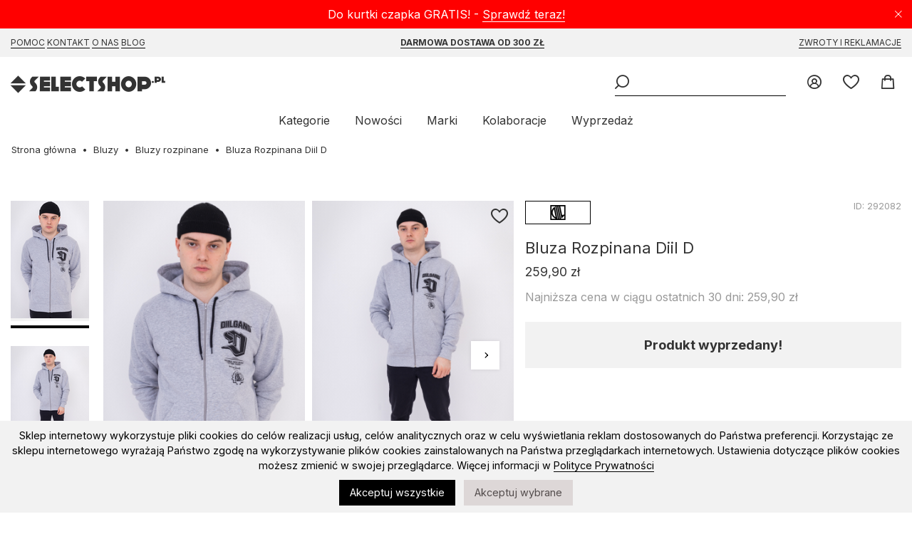

--- FILE ---
content_type: text/html; charset=UTF-8
request_url: https://selectshop.pl/bluza-diil-d-dbl770-grey
body_size: 10256
content:
<!DOCTYPE html><html lang="pl"><head><title>Bluza Rozpinana Diil D DBL770 Grey </title><base href="https://selectshop.pl/" /><meta http-equiv="Content-Type" content="text/html; charset=utf-8" /><meta content="index,follow" name="Robots" /><meta http-equiv="Pragma" content="no-cache" /><meta http-equiv="Cache-Control" content="no-cache" /> <meta content="pl" name="Language" /> <link rel="manifest" href="manifest.json" /> <link rel="apple-touch-icon" href="/modpub/_ss/_layout/favicon192.png" /><meta name="keywords" content="Bluza Rozpinana Diil D selectshop.pl Diil" /><meta name="description" content=" Bluza Rozpinana Diil D DBL770 Grey w selectshop.pl. Najnowsze kolekcje od Nike Sb, Vans, Palto, Carhartt, Kamuflage, Hills, 2005. Duże wyprzedaże. Szybka wysyłka." /> <meta name="viewport" content="width=device-width,initial-scale=1,maximum-scale=5" /> <meta name="theme-color" content="#F2F2F2" /><link rel="canonical" href="https://selectshop.pl/bluza-diil-d-dbl770-grey" /> <meta property="og:title" content="Bluza Rozpinana Diil D DBL770 Grey" /> <meta property="og:image" content="https://selectshop.pl/modpub/_ss/product/small/102023/292082-d8a599.jpg" /> <meta property="og:description" content=" Bluza Rozpinana Diil D DBL770 Grey w selectshop.pl. Najnowsze kolekcje od Nike Sb, Vans, Palto, Carhartt, Kamuflage, Hills, 2005. Duże wyprzedaże. Szybka wysyłka." /><link rel="search" type="application/opensearchdescription+xml" href="osdd.xml" /> <link rel="icon" href="/modpub/_ss/_layout/favicon.svg" type="image/svg+xml"> <!-- styles (css) --> <link rel="preload" href="/modpub/_ss/_layout/fonts/icomoon.ttf?26" as="font" crossorigin="anonymous" /> <link rel="preconnect" href="https://fonts.gstatic.com" crossorigin /> <link rel="preload" as="style" href="https://fonts.googleapis.com/css2?family=Inter:wght@400;600;700;900&display=swap" /> <link rel="stylesheet" href="https://fonts.googleapis.com/css2?family=Inter:wght@400;600;700;900&display=swap" media="print" onload="this.media='all'" /> <link rel="stylesheet" type="text/css" href="/modpub/_ss/_layout/cache/87c2fdd4e5f5dcf88f89f5035bcfbc83.css?1769343394" defer /> <!-- javascripts (js) --><script type="text/javascript" src="/modpub/_ss/_layout/cache/d3d5825fb94e3a1dc977964b68b88500.js?1769343394" async="async" charset="utf-8"></script> <!-- Google Tag Manager --><script type="text/javascript">/* <![CDATA[ */ (function(w,d,s,l,i){w[l]=w[l]||[];w[l].push({'gtm.start': new Date().getTime(),event:'gtm.js'});var f=d.getElementsByTagName(s)[0], j=d.createElement(s),dl=l!='dataLayer'?'&l='+l:'';j.async=true;j.src= 'https://www.googletagmanager.com/gtm.js?id='+i+dl;f.parentNode.insertBefore(j,f); })(window,document,'script','dataLayer','GTM-P2TPRQ6');
/* ]]> */</script> <!-- End Google Tag Manager --> <script type="text/javascript">/* <![CDATA[ */
(function() { var _qS = document.createElement('script'); _qS.type = 'text/javascript'; _qS.async = true; _qS.src = 'https://qjs.quartic.pl/qjs/e8a2d2ff4a3b47e2.js'; (document.getElementsByTagName('head')[0]||document.getElementsByTagName('body')[0]).appendChild(_qS);
})();
/* ]]> */</script> </head><body class="lang-pl" data-inactivity="2202f" x-data="body()" x-spread="body"> <!-- Google Tag Manager (noscript) --> <noscript><iframe src="https://www.googletagmanager.com/ns.html?id=GTM-P2TPRQ6" height="0" width="0" style="display:none;visibility:hidden"></iframe></noscript> <!-- End Google Tag Manager (noscript) --> <div class="bottom-bar bottom-notice" x-data="cookies()" x-spread="container" x-cloak> <p>Sklep internetowy wykorzystuje pliki cookies do celów realizacji usług, celów analitycznych oraz w celu wyświetlania reklam dostosowanych do Państwa preferencji. Korzystając ze sklepu internetowego wyrażają Państwo zgodę na wykorzystywanie plików cookies zainstalowanych na Państwa przeglądarkach internetowych. Ustawienia dotyczące plików cookies możesz zmienić w swojej przeglądarce. Więcej informacji w <a href="https://selectshop.pl/strona/polityka-prywatnosci"> Polityce Prywatności </a></p> <button id="btn-accept-all" x-on:click.stop="accept('all', $dispatch)" class="cookie-consent-button btn-success">Akceptuj wszystkie</button> <button id="btn-accept-some" x-on:click.stop="accept('some', $dispatch)" class="cookie-consent-button btn-outline">Akceptuj wybrane</button> <!-- <button id="btn-reject-all" x-on:click.stop="accept('none', $dispatch)" class="cookie-consent-button btn-grayscale">Odrzuć wszystkie</button> --> <div class="cookie-consent-options" x-show="options"> <label><input id="consent-necessary" x-model="settings.necessary" type="checkbox" value="Wymagane" disabled>Wymagane</label> <label><input id="consent-analytics" x-model="settings.analytics" type="checkbox" value="Analityka">Analityka</label> <label><input id="consent-preferences" x-model="settings.preferences" type="checkbox" value="Ustawienia">Ustawienia</label> <label><input id="consent-marketing" x-model="settings.marketing" type="checkbox" value="Marketing">Marketing</label> </div> </div> <header x-data="header()" x-spread="header" x-init="init($dispatch)"> <div class="top-bar top-notice" x-data="notification('n_b6102e8c83c3b16340f963394079bb22')" x-spread="container"> <a class="icon-close" x-spread="close"><span>Close</span></a> <p>Do kurtki czapka GRATIS! - <a href="https://selectshop.pl/strona/czapka-gratis">Sprawdź teraz!</a></p> </div> <div class="top-bar top-links"> <div class="inner"> <p><a href="/strona/pomoc/jak-kupowac">Pomoc</a> <a href="/strona/kontakt">Kontakt</a> <a href="/strona/onas">O Nas</a> <a href="/strona/select-blog"> Blog</a></p><p><a href="/strona/pomoc/wysylka"><strong>Darmowa dostawa od 300 zł</strong></a></p><p><a href="/strona/pomoc/zwroty-reklamacje">Zwroty i reklamacje</a></p> </div> </div> <div class="inner"> <p class="header"><a title="skateshop internetowy" href="https://selectshop.pl/" class="icon-selectshop"><span>mega skateshop online</span></a></p> <ul class="header-menu"> <li class="header-link"><a href="/account" class="icon-login"> <span class="text">Zaloguj</span> </a></li> <li class="header-link" x-data="wishlist()"><a href="/wishlist" class="icon-fav"> <span class="text">Ulubione</span> <span class="qty" x-spread="qty" x-cloak></span> </a></li> <li class="header-link" x-data="cart($el)" x-spread="li"><a id="cart-top-button" href="/cart" class="icon-cart active" data-fk="bd8ce67ff2" data-wishlist="0," x-spread="button"> <span class="text">Koszyk</span> </a><div class="box" x-spread="container" x-cloak> <div class="container"> </div></div><!-- This page took 0.0010809898376465 seconds to process --></li> </ul> <div class="header-search" x-ref="search"> <button class="header-burger icon-burger" aria-label="Menu" x-spread="burger"><span>Menu</span></button> <form class="header-search-form" x-data="search()" x-init="init($dispatch)" action="/szukaj" method="post" autocomplete="off"> <fieldset> <p><input class="header-search-phrase" type="search" x-spread="phrase" name="keyword" title="Słowo kluczowe" placeholder="Słowo kluczowe"><button x-spread="button" class="icon-search header-search-go"><span>Wyszukaj</span></button> </fieldset> </form> </div> <nav> <ul> <li><a href="#" x-spread="categories">Kategorie</a></li> <li><a href="/products/new">Nowości</a></li> <li><a href="/marki">Marki</a></li> <li class="additional"><a href="/kolaboracje">Kolaboracje</a> <li><a href="/products/promoted">Wyprzedaż</a></li> </ul> </nav> </div> </header> <nav class="categories" x-data="categories()" x-spread="navigation" x-cloak> <a href="#" x-spread="close" class="icon-close"><span>Close</span></a><ul class="mobile-only"><li><a href="/products/new">Nowości</a></li><li><a href="/marki">Marki</a></li><li><a href="/kolaboracje">Kolaboracje</a><li><a href="/products/promoted">Wyprzedaż</a></li></ul><ul class="topmenu"><li class="category" x-data="menu('main')"><a class="category" href="/buty" x-spread="link">Buty</a><ul class="submenu" x-spread="submenu"> <li class="subcategory"><a class="subcategory" href="/wszystkie-buty">Wszystkie Buty</a></li> <li class="subcategory"><a class="subcategory" href="/buty-buty">Buty sportowe</a></li> <li class="subcategory"><a class="subcategory" href="/buty-buty-zima">Buty zimowe</a></li> <li class="subcategory"><a class="subcategory" href="/buty-japonki">Klapki/Japonki</a></li> <li class="subcategory"><a class="subcategory" href="/vans-old-skool">Vans Old Skool</a></li> <li class="subcategory"><a class="subcategory" href="/nike-blazer">Nike Blazer</a></li></ul></li> <li class="category" x-data="menu('main')"><a class="category" href="/koszulki-sm" x-spread="link">Koszulki</a><ul class="submenu" x-spread="submenu"> <li class="subcategory"><a class="subcategory" href="/koszulki-t-shirty">T-shirty</a></li> <li class="subcategory"><a class="subcategory" href="/tank-top">Tank Top</a></li></ul></li> <li class="category" x-data="menu('main')"><a class="category" href="/koszule" x-spread="link">Koszule</a></li> <li class="category" x-data="menu('main')"><a class="category" href="/longsleeve" x-spread="link">Longsleeve</a></li> <li class="category" x-data="menu('main')"><a class="category" href="/bluzy" x-spread="link">Bluzy</a><ul class="submenu" x-spread="submenu"> <li class="subcategory"><a class="subcategory" href="/wszystkie-bluzy">Wszystkie bluzy</a></li> <li class="subcategory"><a class="subcategory" href="/bluzy-bluzy-kaptur-zip">Bluzy rozpinane</a></li> <li class="subcategory"><a class="subcategory" href="/bluzy-bluzy-kaptur">Bluzy z kapturem</a></li> <li class="subcategory"><a class="subcategory" href="/bluzy-bluzy-bez-kaptura">Bluzy bez kaptura</a></li> <li class="subcategory"><a class="subcategory" href="/bluzy-polar">Bluzy polarowe</a></li></ul></li> <li class="category" x-data="menu('main')"><a class="category" href="/swetry" x-spread="link">Swetry</a></li> <li class="category" x-data="menu('main')"><a class="category" href="/kurtki" x-spread="link">Kurtki</a><ul class="submenu" x-spread="submenu"> <li class="subcategory"><a class="subcategory" href="/kurtki-kurtki-zima">Zimowe</a></li> <li class="subcategory"><a class="subcategory" href="/kurtki-kurtki-przejsciowki">Przejściówki</a></li> <li class="subcategory"><a class="subcategory" href="/tnf-nuptse">The North Face Nuptse</a></li> <li class="subcategory"><a class="subcategory" href="/the-north-face">The North Face</a></li></ul></li> <li class="category" x-data="menu('main')"><a class="category" href="/szorty" x-spread="link">Szorty</a><ul class="submenu" x-spread="submenu"> <li class="subcategory"><a class="subcategory" href="/wszystkie-szorty">Wszystkie Szorty</a></li> <li class="subcategory"><a class="subcategory" href="/jorts">Jorts</a></li> <li class="subcategory"><a class="subcategory" href="/szorty-materialowe">Szorty materiałowe</a></li> <li class="subcategory"><a class="subcategory" href="/szorty-jeans">Szorty Jeansowe</a></li> <li class="subcategory"><a class="subcategory" href="/szorty-boardshort">Boardshorty</a></li></ul></li> <li class="category" x-data="menu('main')"><a class="category" href="/spodnie" x-spread="link">Spodnie</a><ul class="submenu" x-spread="submenu"> <li class="subcategory"><a class="subcategory" href="/wszystkie-spodnie">Wszystkie Spodnie</a></li> <li class="subcategory"><a class="subcategory" href="/jogger">Joggery</a></li> <li class="subcategory"><a class="subcategory" href="/spodnie-jeans">Jeansy</a></li> <li class="subcategory"><a class="subcategory" href="/baggy">Spodnie Baggy</a></li> <li class="subcategory"><a class="subcategory" href="/spodnie-material">Spodnie materiałowe</a><ul class="subsubmenu"> <li class="subcategory"><a class="subcategory" href="/spodnie-material-sport">Spodnie dresowe</a></li> <li class="subcategory"><a class="subcategory" href="/spodnie-material-chino-bojowka">Spodnie Chino / Bojówki</a></li></ul></li> <li class="subcategory"><a class="subcategory" href="/spodnie-polar-big-boy">Spodnie Polar Big Boy</a></li></ul></li> <li class="category" x-data="menu('main')"><a class="category" href="/czapki" x-spread="link">Czapki</a><ul class="submenu" x-spread="submenu"> <li class="subcategory"><a class="subcategory" href="/czapki-czapki-zima">Czapki zimowe</a></li> <li class="subcategory"><a class="subcategory" href="/szaliki">Szaliki</a></li> <li class="subcategory"><a class="subcategory" href="/rekawiczki">Rękawiczki zimowe</a></li> <li class="subcategory"><a class="subcategory" href="/czapki-czapki-daszek">Czapki z daszkiem</a><ul class="subsubmenu"> <li class="subcategory"><a class="subcategory" href="/snapback">Snapback</a></li> <li class="subcategory"><a class="subcategory" href="/fullcap">Full cap</a></li> <li class="subcategory"><a class="subcategory" href="/trucker">Trucker</a></li> <li class="subcategory"><a class="subcategory" href="/5panel">5panel</a></li></ul></li> <li class="subcategory"><a class="subcategory" href="/czapki-inne">Bandany / Kominiarki</a></li> <li class="subcategory"><a class="subcategory" href="/kapelusze">Kapelusze</a></li></ul></li> <li class="category" x-data="menu('main')"><a class="category" href="/plecaki" x-spread="link">Plecaki / Torby</a><ul class="submenu" x-spread="submenu"> <li class="subcategory"><a class="subcategory" href="/plecaki-plecaki">Plecaki</a></li> <li class="subcategory"><a class="subcategory" href="/chest-rigi">Chest Rigi</a></li> <li class="subcategory"><a class="subcategory" href="/plecaki-nerki">Nerki</a></li> <li class="subcategory"><a class="subcategory" href="/plecaki-torby">Torby</a></li> <li class="subcategory"><a class="subcategory" href="/plecaki-vans">Plecaki Vans</a></li></ul></li> <li class="category" x-data="menu('main')"><a class="category" href="/akcesoria" x-spread="link">Akcesoria</a><ul class="submenu" x-spread="submenu"> <li class="subcategory"><a class="subcategory" href="/akcesoria-okulary">Okulary przeciwsłoneczne</a></li> <li class="subcategory"><a class="subcategory" href="/akcesoria-paski">Paski</a></li> <li class="subcategory"><a class="subcategory" href="/akcesoria-portfele">Portfele</a></li> <li class="subcategory"><a class="subcategory" href="/akcesoria-bielizna">Bielizna</a></li> <li class="subcategory"><a class="subcategory" href="/akcesoria-skarpety">Skarpety</a></li> <li class="subcategory"><a class="subcategory" href="/akcesoria-inne">Inne</a><ul class="subsubmenu"> <li class="subcategory"><a class="subcategory" href="/akcesoria-inne-przypinki">Przypinki</a></li> <li class="subcategory"><a class="subcategory" href="/bizuteria">Biżuteria</a></li></ul></li></ul></li> <li class="category" x-data="menu('main')"><a class="category yellow" href="/kolaboracje" x-spread="link">Kolaboracje</a><ul class="submenu" x-spread="submenu"> <li class="subcategory"><a class="subcategory" href="/element-x-star-wars">Element X Star Wars</a></li> <li class="subcategory"><a class="subcategory" href="/primitive-x-marvel">Primitive X Marvel</a></li> <li class="subcategory"><a class="subcategory" href="/thrasher-magazine-x-antihero">Thrasher Magazine X Antihero</a></li> <li class="subcategory"><a class="subcategory" href="/thrasher-x-toy-machine">Thrasher x Toy Machine</a></li> <li class="subcategory"><a class="subcategory" href="/new-era-x-squid-game">New Era x Squid Game</a></li></ul></li> <li class="category" x-data="menu('main')"><a class="category" href="/deskorolka" x-spread="link">Deskorolka</a><ul class="submenu" x-spread="submenu"> <li class="subcategory"><a class="subcategory" href="/deskorolka-blaty-decki">Blaty do deskorolki</a></li> <li class="subcategory"><a class="subcategory" href="/deskorolka-komplety">Kompletne deskorolki</a></li> <li class="subcategory"><a class="subcategory" href="/deskorolka-traki">Trucki do deskorolki</a></li> <li class="subcategory"><a class="subcategory" href="/deskorolka-kola">Kółka do deskorolki</a></li> <li class="subcategory"><a class="subcategory" href="/deskorolka-gumki">Gumki do trucków</a></li> <li class="subcategory"><a class="subcategory" href="/deskorolka-podkladki">Podkładki pod trucków</a></li> <li class="subcategory"><a class="subcategory" href="/lozyska">Łożyska do deskorolki</a></li> <li class="subcategory"><a class="subcategory" href="/deskorolka-montazowki">Montażówki do deskorolki</a></li> <li class="subcategory"><a class="subcategory" href="/deskorolka-kingpiny">Kingpiny do deskorolki</a></li> <li class="subcategory"><a class="subcategory" href="/papier">Grip tape</a></li> <li class="subcategory"><a class="subcategory" href="/deskorolka-akcesoria">Narzędzia/akcesoria</a></li></ul></li> <li class="category" x-data="menu('main')"><a class="category" href="/snowboard" x-spread="link">Snowboard</a><ul class="submenu" x-spread="submenu"> <li class="subcategory"><a class="subcategory" href="/snowboard-buty">Buty snowboardowe</a></li> <li class="subcategory"><a class="subcategory" href="/snowboard-spodnie-snowboard">Spodnie snowboardowe</a></li> <li class="subcategory"><a class="subcategory" href="/snowboard-gogle">Gogle snowboardowe</a></li> <li class="subcategory"><a class="subcategory" href="/snowboard-kaski">Kaski snowboardowe</a></li> <li class="subcategory"><a class="subcategory" href="/snowboard-odziez-termiczna">Odzież termiczna</a><ul class="subsubmenu"> <li class="subcategory"><a class="subcategory" href="/snowboard-odziez-termiczna-bluzy-termoaktywne">Bluzy snowboardowe</a></li> <li class="subcategory"><a class="subcategory" href="/snowboard-odziez-termiczna-longsleeve-thermo">Longsleeve termiczne</a></li> <li class="subcategory"><a class="subcategory" href="/snowboard-odziez-termiczna-spodnie-termoaktywne">Spodnie termoaktywne</a></li></ul></li> <li class="subcategory"><a class="subcategory" href="/snowboard-skarpety">Skarpety snowboardowe</a></li> <li class="subcategory"><a class="subcategory" href="/snowboard-inne">Narzędzia/akcesoria</a></li> <li class="subcategory"><a class="subcategory" href="/bandany-kominiarki">Bandany / Kominiarki / Kapelusze</a></li></ul></li> <li class="category" x-data="menu('main')"><a class="category" href="/karty-podarunkowe" x-spread="link">Karty Podarunkowe</a><ul class="submenu" x-spread="submenu"> <li class="subcategory"><a class="subcategory" href="/karty-podarunkowe-online">Online</a></li> <li class="subcategory"><a class="subcategory" href="/karty-podarunkowe-stacjonarne">Stacjonarne</a></li></ul></li> <li class="category" x-data="menu('main')"><a class="category" href="/czapka-gratis" x-spread="link">Czapka GRATIS</a></li></ul> </nav><!-- This page took 0.022177219390869 seconds to process --> <main class="std m-product"><ul class="breadcrumbs common" itemscope itemtype="https://schema.org/BreadcrumbList"><li><a href="/">Strona główna</a></li> <li itemprop="itemListElement" itemscope itemtype="https://schema.org/ListItem"><a href="/bluzy" itemprop="item"><span itemprop="name">Bluzy</span></a><meta itemprop="position" content="1" /></li> <li itemprop="itemListElement" itemscope itemtype="https://schema.org/ListItem"><a href="/bluzy-bluzy-kaptur-zip" itemprop="item"><span itemprop="name">Bluzy rozpinane</span></a><meta itemprop="position" content="2" /></li> <li class="product">Bluza Rozpinana Diil D</li></ul> <div class="messages-container" x-data="messages()" x-spread="container"> </div> <article class="product-view wide" itemscope itemtype="https://schema.org/Product" x-data="productView()"> <div class="product-gallery"> <div class="sticky" x-spread="sticky"> <div class="product-thumbnails" x-data="productThumbnails()" x-init="init()"> <div class="viewport" x-spread="viewport"> <ul x-spread="list"> <li class="image-thumb selected"><span><img width="110" height="165" loading="lazy" alt="Bluza Rozpinana Diil D" src="https://selectshop.pl/cdn-cgi/image/width=110,quality=100,format=auto//modpub/product/102023/292082-d8a599.jpg" srcset="https://selectshop.pl/cdn-cgi/image/width=110,quality=100,format=auto//modpub/product/102023/292082-d8a599.jpg 110w, https://selectshop.pl/cdn-cgi/image/width=220,quality=100,format=auto//modpub/product/102023/292082-d8a599.jpg 220w" sizes="110px" /></span> <li class="image-thumb "><span><img width="110" height="165" loading="lazy" alt="Bluza Rozpinana Diil D" src="https://selectshop.pl/cdn-cgi/image/width=110,quality=100,format=auto//modpub/product/122022/292082-096b0c.jpg" srcset="https://selectshop.pl/cdn-cgi/image/width=110,quality=100,format=auto//modpub/product/122022/292082-096b0c.jpg 110w, https://selectshop.pl/cdn-cgi/image/width=220,quality=100,format=auto//modpub/product/122022/292082-096b0c.jpg 220w" sizes="110px" /></span> <li class="image-thumb "><span><img width="110" height="165" loading="lazy" alt="Bluza Rozpinana Diil D" src="https://selectshop.pl/cdn-cgi/image/width=110,quality=100,format=auto//modpub/product/122022/292082-cbc0f3.jpg" srcset="https://selectshop.pl/cdn-cgi/image/width=110,quality=100,format=auto//modpub/product/122022/292082-cbc0f3.jpg 110w, https://selectshop.pl/cdn-cgi/image/width=220,quality=100,format=auto//modpub/product/122022/292082-cbc0f3.jpg 220w" sizes="110px" /></span> <li class="image-thumb "><span><img width="110" height="165" loading="lazy" alt="Bluza Rozpinana Diil D" src="https://selectshop.pl/cdn-cgi/image/width=110,quality=100,format=auto//modpub/product/122022/292082-e2759d.jpg" srcset="https://selectshop.pl/cdn-cgi/image/width=110,quality=100,format=auto//modpub/product/122022/292082-e2759d.jpg 110w, https://selectshop.pl/cdn-cgi/image/width=220,quality=100,format=auto//modpub/product/122022/292082-e2759d.jpg 220w" sizes="110px" /></span> <li class="image-thumb "><span><img width="110" height="165" loading="lazy" alt="Bluza Rozpinana Diil D" src="https://selectshop.pl/cdn-cgi/image/width=110,quality=100,format=auto//modpub/product/122022/292082-1b0f76.jpg" srcset="https://selectshop.pl/cdn-cgi/image/width=110,quality=100,format=auto//modpub/product/122022/292082-1b0f76.jpg 110w, https://selectshop.pl/cdn-cgi/image/width=220,quality=100,format=auto//modpub/product/122022/292082-1b0f76.jpg 220w" sizes="110px" /></span> </ul> </div> <button x-spread="prev" class="page prev" aria-label="Poprzednie" type="button"> <span aria-hidden="true">Poprzednie</span> </button> <button x-spread="next" class="page next" aria-label="Następne" type="button"> <span aria-hidden="true">Następne</span> </button> </div> <div class="product-images" x-spread="productImages"> <a href="" class="wishlist icon-wishlist" x-spread="wishlist" data-product="292082"><span class="text">Add to wishlist</span></a> <div class="viewport" x-ref="viewport"> <ul class="images" x-ref="images"> <li class="image-medium selected"> <img width="710" height="1065" loading="lazy" alt="Bluza Rozpinana Diil D" itemprop="image" src="https://selectshop.pl/cdn-cgi/image/width=320,quality=100,format=auto//modpub/product/102023/292082-d8a599.jpg" srcset="https://selectshop.pl/cdn-cgi/image/width=320,quality=100,format=auto//modpub/product/102023/292082-d8a599.jpg 320w, https://selectshop.pl/cdn-cgi/image/width=480,quality=100,format=auto//modpub/product/102023/292082-d8a599.jpg 480w, https://selectshop.pl/cdn-cgi/image/width=640,quality=100,format=auto//modpub/product/102023/292082-d8a599.jpg 640w, https://selectshop.pl/cdn-cgi/image/width=1280,quality=100,format=auto//modpub/product/102023/292082-d8a599.jpg 1280w, https://selectshop.pl/cdn-cgi/image/width=2048,quality=100,format=auto//modpub/product/102023/292082-d8a599.jpg 2048w" sizes="(max-width: 1024px) 100vw, 710px" /> </li> <li class="image-medium "> <img width="710" height="1065" loading="lazy" alt="Bluza Rozpinana Diil D" x-data="productColourViewer($el)" x-spread="spread" src="https://selectshop.pl/cdn-cgi/image/width=320,quality=100,format=auto//modpub/product/122022/292082-096b0c.jpg" srcset="https://selectshop.pl/cdn-cgi/image/width=320,quality=100,format=auto//modpub/product/122022/292082-096b0c.jpg 320w, https://selectshop.pl/cdn-cgi/image/width=480,quality=100,format=auto//modpub/product/122022/292082-096b0c.jpg 480w, https://selectshop.pl/cdn-cgi/image/width=640,quality=100,format=auto//modpub/product/122022/292082-096b0c.jpg 640w, https://selectshop.pl/cdn-cgi/image/width=1280,quality=100,format=auto//modpub/product/122022/292082-096b0c.jpg 1280w, https://selectshop.pl/cdn-cgi/image/width=2048,quality=100,format=auto//modpub/product/122022/292082-096b0c.jpg 2048w" sizes="(max-width: 1024px) 100vw, 710px" /> </li> <li class="image-medium "> <img width="710" height="1065" loading="lazy" alt="Bluza Rozpinana Diil D" src="https://selectshop.pl/cdn-cgi/image/width=320,quality=100,format=auto//modpub/product/122022/292082-cbc0f3.jpg" srcset="https://selectshop.pl/cdn-cgi/image/width=320,quality=100,format=auto//modpub/product/122022/292082-cbc0f3.jpg 320w, https://selectshop.pl/cdn-cgi/image/width=480,quality=100,format=auto//modpub/product/122022/292082-cbc0f3.jpg 480w, https://selectshop.pl/cdn-cgi/image/width=640,quality=100,format=auto//modpub/product/122022/292082-cbc0f3.jpg 640w, https://selectshop.pl/cdn-cgi/image/width=1280,quality=100,format=auto//modpub/product/122022/292082-cbc0f3.jpg 1280w, https://selectshop.pl/cdn-cgi/image/width=2048,quality=100,format=auto//modpub/product/122022/292082-cbc0f3.jpg 2048w" sizes="(max-width: 1024px) 100vw, 710px" /> </li> <li class="image-medium "> <img width="710" height="1065" loading="lazy" alt="Bluza Rozpinana Diil D" src="https://selectshop.pl/cdn-cgi/image/width=320,quality=100,format=auto//modpub/product/122022/292082-e2759d.jpg" srcset="https://selectshop.pl/cdn-cgi/image/width=320,quality=100,format=auto//modpub/product/122022/292082-e2759d.jpg 320w, https://selectshop.pl/cdn-cgi/image/width=480,quality=100,format=auto//modpub/product/122022/292082-e2759d.jpg 480w, https://selectshop.pl/cdn-cgi/image/width=640,quality=100,format=auto//modpub/product/122022/292082-e2759d.jpg 640w, https://selectshop.pl/cdn-cgi/image/width=1280,quality=100,format=auto//modpub/product/122022/292082-e2759d.jpg 1280w, https://selectshop.pl/cdn-cgi/image/width=2048,quality=100,format=auto//modpub/product/122022/292082-e2759d.jpg 2048w" sizes="(max-width: 1024px) 100vw, 710px" /> </li> <li class="image-medium "> <img width="710" height="1065" loading="lazy" alt="Bluza Rozpinana Diil D" src="https://selectshop.pl/cdn-cgi/image/width=320,quality=100,format=auto//modpub/product/122022/292082-1b0f76.jpg" srcset="https://selectshop.pl/cdn-cgi/image/width=320,quality=100,format=auto//modpub/product/122022/292082-1b0f76.jpg 320w, https://selectshop.pl/cdn-cgi/image/width=480,quality=100,format=auto//modpub/product/122022/292082-1b0f76.jpg 480w, https://selectshop.pl/cdn-cgi/image/width=640,quality=100,format=auto//modpub/product/122022/292082-1b0f76.jpg 640w, https://selectshop.pl/cdn-cgi/image/width=1280,quality=100,format=auto//modpub/product/122022/292082-1b0f76.jpg 1280w, https://selectshop.pl/cdn-cgi/image/width=2048,quality=100,format=auto//modpub/product/122022/292082-1b0f76.jpg 2048w" sizes="(max-width: 1024px) 100vw, 710px" /> </li> </ul> </div> <div class="dots"></div> <script type="text/template" id="dot-template"> <button class="dot" type="button"><span class="text"></span></button> </script> <button x-spread="prev" class="page prev" aria-label="Poprzednie" type="button"> <span aria-hidden="true">Poprzednie</span> </button> <button x-spread="next" class="page next" aria-label="Następne" type="button"> <span aria-hidden="true">Następne</span> </button> </div> </div> </div> <div class="product-info"> <div class="info" id="p292082"> <a itemprop="brand" itemtype="https://schema.org/Brand" itemscope class="brand" href="/brands/products/diil" itemprop="brand"> <meta itemprop="name" content="Diil" /> <img loading="lazy" alt="Diil" src="https://selectshop.pl/cdn-cgi/image/width=80,quality=100,format=auto/modpub/feature/022024/5-b07.png" width="80" height="21" srcset="https://selectshop.pl/cdn-cgi/image/width=80,quality=100,format=auto/modpub/feature/022024/5-b07.png 80w, https://selectshop.pl/cdn-cgi/image/width=160,quality=100,format=auto/modpub/feature/022024/5-b07.png 160w" sizes="80px" /> </a> <span class="product-id"> ID: <span id="product-id" itemprop="identifier" content="mpn:292082">292082</span> </span> </div> <h1 itemprop="name">Bluza Rozpinana Diil D</h1> <meta itemprop="category" content="Bluzy &gt; Bluzy rozpinane" /> <div class="prices"> <span class="price">259,90 zł</span> </div> <div class="price-lowest"> Najniższa cena w ciągu ostatnich 30 dni: 259,90 zł </div> <div class="product-actions no-colors" itemprop="offers" itemscope itemtype="https://schema.org/Offer"> <meta itemprop="price" content="259.9" /> <meta itemprop="priceCurrency" content="PLN" /> <link itemprop="availability" href="https://schema.org/OutOfStock" /> <div class="sold"><span>Produkt wyprzedany!</span></div> </div> <div class="product-banners"> <div class="banner"> <a target="_blank" href="https://selectshop.pl/strona/czapka-gratis"> <img loading="lazy" alt="BANER NA KARCIE PRODUKTU - Sezon" src="https://selectshop.pl/cdn-cgi/image/width=328,quality=100,format=auto/modpub/banner/111-839a4194.png" width="328" height="46" srcset="https://selectshop.pl/cdn-cgi/image/width=328,quality=100,format=auto/modpub/banner/111-839a4194.png 328w, https://selectshop.pl/cdn-cgi/image/width=560,quality=100,format=auto/modpub/banner/111-839a4194.png 560w, https://selectshop.pl/cdn-cgi/image/width=656,quality=100,format=auto/modpub/banner/111-839a4194.png 656w, https://selectshop.pl/cdn-cgi/image/width=1120,quality=100,format=auto/modpub/banner/111-839a4194.png 1120w, https://selectshop.pl/cdn-cgi/image/width=1312,quality=100,format=auto/modpub/banner/111-839a4194.png 1312w" sizes="(max-width: 1720px) 90vw, 560px" /> <span><span><!-- text --></span></span> </a> </div> <div class="banner"> <a target="_blank" href="https://selectshop.pl/products/promoted"> <img loading="lazy" alt="BANER NA KARCIE PRODUKTU - Mystery Box" src="https://selectshop.pl/cdn-cgi/image/width=328,quality=100,format=auto/modpub/banner/107-1adfe75a.jpg" width="328" height="46" srcset="https://selectshop.pl/cdn-cgi/image/width=328,quality=100,format=auto/modpub/banner/107-1adfe75a.jpg 328w, https://selectshop.pl/cdn-cgi/image/width=560,quality=100,format=auto/modpub/banner/107-1adfe75a.jpg 560w, https://selectshop.pl/cdn-cgi/image/width=656,quality=100,format=auto/modpub/banner/107-1adfe75a.jpg 656w, https://selectshop.pl/cdn-cgi/image/width=1120,quality=100,format=auto/modpub/banner/107-1adfe75a.jpg 1120w, https://selectshop.pl/cdn-cgi/image/width=1312,quality=100,format=auto/modpub/banner/107-1adfe75a.jpg 1312w" sizes="(max-width: 1720px) 90vw, 560px" /> <span><span><!-- text --></span></span> </a> </div> <div class="banner"> <a target="_blank" href="https://selectshop.pl/kurtki"> <img loading="lazy" alt="BANER NA KARCIE PRODUKTU - Aktualny Kod" src="https://selectshop.pl/cdn-cgi/image/width=328,quality=100,format=auto/modpub/banner/106-eff53f8a.jpg" width="328" height="46" srcset="https://selectshop.pl/cdn-cgi/image/width=328,quality=100,format=auto/modpub/banner/106-eff53f8a.jpg 328w, https://selectshop.pl/cdn-cgi/image/width=560,quality=100,format=auto/modpub/banner/106-eff53f8a.jpg 560w, https://selectshop.pl/cdn-cgi/image/width=656,quality=100,format=auto/modpub/banner/106-eff53f8a.jpg 656w, https://selectshop.pl/cdn-cgi/image/width=1120,quality=100,format=auto/modpub/banner/106-eff53f8a.jpg 1120w, https://selectshop.pl/cdn-cgi/image/width=1312,quality=100,format=auto/modpub/banner/106-eff53f8a.jpg 1312w" sizes="(max-width: 1720px) 90vw, 560px" /> <span><span><!-- text --></span></span> </a> </div> </div> <div class="sections"> <div class="section-item" x-data="sections('product', true)" x-init="responsive($dispatch)"> <h2 x-spread="header">Szczegóły</h2> <div class="section-details" x-spread="content" itemprop="description"> <p>Bluza rozpinana Diil z nadrukiem na przodzie, w kolorze szarym.</p>&#13;<ul>&#13;<li>Materiał: 90% bawełna, 10% poliester,</li>&#13;<li>Na przodzie dwie kieszenie</li>&#13;<li>Na przodzie  nadruk</li>&#13;<li>Zapinana na zamek,</li>&#13;<li>Kolor: Grey</li>&#13;<li>Model ma 175 cm wzrostu i ma na sobie rozmiar M,</li>&#13;<li>Elastyczne ściągacze na spodzie i na rękawach,</li>&#13;</ul> </div> </div> <div class="section-item" x-data="sections('product')" x-init="responsive($dispatch)"> <h2 x-spread="header">Tabela rozmiarów</h2> <div class="section-details" x-spread="content"> <p class="header">MEN (+/- 1cm)</p> <div class="table"> <table> <tbody> <tr> <th>Rozmiar</th><th>Długość [cm]</th><th>Szerokość [cm]</th><th>Długość rękawa [cm]</th></tr> <tr> <th>M</th><td>68</td><td>58</td><td>59</td></tr> <tr> <th>L</th><td>71</td><td>60</td><td>60</td></tr> <tr> <th>XL</th><td>74</td><td>64</td><td>63</td></tr> <tr> <th>XXL</th><td>77</td><td>65</td><td>67</td></tr> </tbody> </table> </div> <p class="header">WOMEN (+/- 1cm)</p> <div class="table"> <table> <tbody> <tr> <th>Rozmiar</th><th>Długość całkowita [cm]</th><th>Szerokość w klatce piersiowej [cm]</th><th>Długość rękawa [cm]</th></tr> <tr> <th>XS</th><td>54</td><td>44</td><td>60</td></tr> <tr> <th>S</th><td>56</td><td>47</td><td>62</td></tr> <tr> <th>M</th><td>58</td><td>50</td><td>54</td></tr> <tr> <th>L</th><td>60</td><td>53</td><td>65</td></tr> </tbody> </table> </div> </div> </div> <div class="section-item" x-data="sections('product')" x-init="responsive($dispatch)"> <h2 x-spread="header">Wymiana i Zwrot</h2> <div class="section-details section-returns" x-spread="content"> <p>Każdy produkt kupiony w selectshop.pl, możesz zwrócić lub wymienić, bez podawania przyczyny do 14 dni od momentu otrzymania przesyłki.</p><ol> <li> <a href="" class="icon-pp-returns"></a> <p>Wygodne zwroty<br /> <a href="/strona/wygodne-zwroty">Czytaj więcej</a></p> </li> <li> <span class="icon-pp-form"></span> <p>Pobierz formularz zwrotu/wymiany<br /> <a href="https://selectshop.pl/modpub/files/Zwroty-wymiany/Wymiana%20i%20zwrot%20towaru%20Selectshop_1.pdf">Pobierz</a></p> </li> </ol> </div> </div> <div class="section-item" x-data="sections('product')" x-init="responsive($dispatch)"> <h2 x-spread="header">Dane produktu</h2> <div class="section-details section-md" x-spread="content"> <dl> <dt>Numer artykułu</dt> <dd>292082</dd></dl><div class="table"> <table> <tr> <th>Wariant</th> <th>EAN</th> </tr> </table></div><!-- brand: product-data-diil --><!-- This page took 0.0038678646087646 seconds to process --> </div> </div> </div> </div> </article> <!-- recommended --> <div class="products-wrapper" x-data="recommend('2209m','292082', )" x-spread="products" x-init="init"> <h2>Inni klienci sprawdzili również</h2> <a href="/" class="more">Czytaj więcej</a> <div class="products-container"> <template x-if="data.products"> <div class="viewport" x-ref="viewport"> <ul class="products" id="products-list" x-ref="products"> <template x-for="(item, index) in data.products" :key="index"> <li x-bind:data-json="JSON.stringify(item)"> <div class="product" x-data="product(JSON.parse($el.parentElement.dataset.json))" x-spread="product" x-init="init"> <a class="wishlist icon-wishlist" x-cloak x-bind:data-product="item.product_id" x-spread="wishlist"><span>Dodaj do ulubionych</span></a> <a x-bind:href="item.link" class="image" x-html="item.image"></a> <div class="details" x-spread="details"> <h2 x-bind:id="'p' + item.product_id"><a x-bind:href="item.link" x-text="item.title"></a></h2> <span class="price" x-html="item.price"></span> <div class="product-sizes" x-text="item.sizes" x-show="item.sizes"></div> <template x-if="item.cross_selling"> <div class="product-colors"> <ol x-ref="colors" x-spread="colorsContainer"> <template x-for="(color2, index2) in item.cross_selling" :key="index2"> <li x-spread="color" x-bind:data-product="color2.product_id" x-bind:data-src="color2.large.src" x-bind:data-srcset="color2.large.srcset"> <a x-bind:href="color2.link" x-html="color2.small"></a> </li> </template> </ol> <a class="more-colors left" x-spread="colorLeft"></a> <a class="more-colors right" x-spread="colorsRight"></a> </div> </template> </div> </div> </li> </template> </ul> </div> </template> <button x-spread="prev" class="page prev" aria-label="Poprzednie" type="button"> <span aria-hidden="true">Poprzednie</span> </button> <button x-spread="next" class="page next" aria-label="Następne" type="button"> <span aria-hidden="true">Następne</span> </button> </div> </div><div class="products-wrapper" x-data="recommend('220an','292082', )" x-spread="products" x-init="init"> <h2>Inni klienci kupili również</h2> <a href="/" class="more">Czytaj więcej</a> <div class="products-container"> <template x-if="data.products"> <div class="viewport" x-ref="viewport"> <ul class="products" id="products-list" x-ref="products"> <template x-for="(item, index) in data.products" :key="index"> <li x-bind:data-json="JSON.stringify(item)"> <div class="product" x-data="product(JSON.parse($el.parentElement.dataset.json))" x-spread="product" x-init="init"> <a class="wishlist icon-wishlist" x-cloak x-bind:data-product="item.product_id" x-spread="wishlist"><span>Dodaj do ulubionych</span></a> <a x-bind:href="item.link" class="image" x-html="item.image"></a> <div class="details" x-spread="details"> <h2 x-bind:id="'p' + item.product_id"><a x-bind:href="item.link" x-text="item.title"></a></h2> <span class="price" x-html="item.price"></span> <div class="product-sizes" x-text="item.sizes" x-show="item.sizes"></div> <template x-if="item.cross_selling"> <div class="product-colors"> <ol x-ref="colors" x-spread="colorsContainer"> <template x-for="(color2, index2) in item.cross_selling" :key="index2"> <li x-spread="color" x-bind:data-product="color2.product_id" x-bind:data-src="color2.large.src" x-bind:data-srcset="color2.large.srcset"> <a x-bind:href="color2.link" x-html="color2.small"></a> </li> </template> </ol> <a class="more-colors left" x-spread="colorLeft"></a> <a class="more-colors right" x-spread="colorsRight"></a> </div> </template> </div> </div> </li> </template> </ul> </div> </template> <button x-spread="prev" class="page prev" aria-label="Poprzednie" type="button"> <span aria-hidden="true">Poprzednie</span> </button> <button x-spread="next" class="page next" aria-label="Następne" type="button"> <span aria-hidden="true">Następne</span> </button> </div> </div> <!-- fbq --> <script type="text/javascript"> setTimeout(function(){ if(typeof(fbq) != 'undefined') { fbq('track', 'ViewContent', {"content_name":"Bluza Rozpinana Diil D","content_category":"Bluzy > Bluzy rozpinane","content_ids":["BZ-DII-D........\/*\/GREY."],"content_type":"product","value":259.9,"currency":"PLN"}); } }, 2000); </script> </main> <footer> <form action="/newsletter" method="post" class="newsletter"> <div class="col info"> <p class="header">Ej Ty!</p> <p class="description">Wpisuj maila i zgarniaj info o najnowszych dropach i promkach!</p> </div> <ol class="col"> <li>Nowości</li> <li>Zniżki %</li> <li>Wyprzedaże %</li> </ol> <fieldset class="col"> <p><label for="hnl_email">Email:</label><input type="text" name="email" id="hnl_email" title="Email" placeholder="Email" /> <button type="submit"> Zapisz </button> </p> </fieldset> </form> <div class="footer"> <div class="col menu"> <ul> <li><a href="strona/pomoc/jak-kupowac">Jak kupować?</a></li> <li><a href="strona/pomoc/wysylka">Wysyłka</a></li> <li><a href="strona/pomoc/zwroty-reklamacje">Zwroty i reklamacje</a></li> <li><a href="strona/pomoc/platnosci">Płatności</a></li> <li><a href="strona/pomoc/faq">FAQ</a></li> </ul> </div> <div class="col menu"> <ul> <li><a href="strona/regulamin">Regulamin</a></li> <li><a href="strona/polityka-prywatnosci">Polityka Prywatności</a></li> <li><a href="strona/program-lojalnosciowy">Program Lojalnościowy</a></li> <li><a href="strona/selectshop-gift-card">Karta Podarunkowa </a></li> <li><a href="strona/polityka-cookies">Polityka cookies</a></li> <li><a href="https://selectshop.pl/strona/deklaracja-dostepnosci">Deklaracja dostępności</a></li> </ul> </div> <div class="col address"> <p> Pon. – Pt. w godz. 8:00 – 16:00<br/> INFOLINIA: <a href="tel:530597955">Tel. 530 597 955</a><br/> <a href="/cdn-cgi/l/email-protection#0f666169604f7c6a636a6c7b7c67607f217f63"><span class="__cf_email__" data-cfemail="cba2a5ada48bb8aea7aea8bfb8a3a4bbe5bba7">[email&#160;protected]</span></a> </p> <address> <p> selectshop.pl<br/> ul. Boya-Żeleńskiego 11,<br/> 35-105 Rzeszów </p> </address> </div> <div class="col credits"> <ul class="services"> <li><img width="57" height="27" loading="lazy" src="modpub/_ss/_layout/imgs/services-blik.png" srcset="modpub/_ss/_layout/imgs/services-blik.png, modpub/_ss/_layout/imgs/services-blik@2x.png 2x" alt="blik" /></li> <li><img width="57" height="34" loading="lazy" src="modpub/_ss/_layout/imgs/services-payu.png" srcset="modpub/_ss/_layout/imgs/services-payu.png, modpub/_ss/_layout/imgs/services-payu@2x.png 2x" alt="payu" /></li> <li class="stretch"><img width="57" height="13" loading="lazy" src="modpub/_ss/_layout/imgs/services-paynow.png" srcset="modpub/_ss/_layout/imgs/services-paynow.png, modpub/_ss/_layout/imgs/services-paynow@2x.png 2x" alt="paynow" /></li> <li><img width="50" height="24" loading="lazy" src="modpub/_ss/_layout/imgs/services-quarticon.png" srcset="modpub/_ss/_layout/imgs/services-quarticon.png, modpub/_ss/_layout/imgs/services-quarticon@2x.png 2x" alt="quarticon" /></li> <li class="neki"><a href="https://neki.pl" target="_blank" rel="noreferrer"><img loading="lazy" src="modpub/_ss/_layout/imgs/neki.png" srcset="modpub/_ss/_layout/imgs/neki.png, modpub/_ss/_layout/imgs/neki@2x.png 2x" alt="neki" /></a></li> </ul> <ul class="social"> <li class="facebook"><a rel="noreferrer" href="https://www.facebook.com/SelectshopPL" target="_blank">facebook</a></li> <li class="youtube"><a rel="noreferrer" href="https://www.youtube.com/channel/UCZ1wZgdTb0-nsQivHoDzygg" target="_blank">youtube</a></li> <li class="instagram"><a rel="noreferrer" href="https://instagram.com/selectshoppl/" target="_blank">instagram</a></li> </ul> </div> </div> </footer><script data-cfasync="false" src="/cdn-cgi/scripts/5c5dd728/cloudflare-static/email-decode.min.js"></script><script type="text/javascript">//<![CDATA[
var popups = {"popups":[{"id":182,"url":null,"src":["modpub\/banner\/182-0fee2983.jpg"],"link":null,"template":"newsletter2","delay":3}],"templates":{"newsletter2":"<form action=\"\/newsletter\" method=\"post\" x-data=\"form()\" x-init=\"init\" class=\"common-form\"><fieldset><p class=\"field-box required\"><label for=\"popup_email\">email<\/label><input type=\"text\" name=\"email\" class=\"text\" id=\"popup_email\" \/><\/p><p class=\"submit\"><button type=\"submit\" class=\"field-button stretch save\">wy\u015blij<\/button><\/p><\/fieldset><\/form>"}};
//]]></script><!-- This page took 0.0017728805541992 seconds to process --> <!-- Google tag (gtag.js) --><script> window.dataLayer = window.dataLayer || []; function gtag(){dataLayer.push(arguments);} gtag('js', new Date()); if(localStorage.getItem('consentModeV4') === null) { gtag('consent', 'default', { 'ad_storage': 'denied', 'analytics_storage': 'denied', 'personalization_storage': 'denied', 'functionality_storage': 'denied', 'security_storage': 'denied', 'ad_personalization': 'denied', 'ad_user_data': 'denied' }); } else { gtag('consent', 'default', JSON.parse(localStorage.getItem('consentModeV4'))); }</script><script async="async" src="https://www.googletagmanager.com/gtag/js?id=G-HLZJCL0CJ8"></script><script> gtag('config', 'G-HLZJCL0CJ8'); gtag('config', 'AW-1053709783');</script><script type="text/javascript">/* <![CDATA[ */
gtag('event', 'page_view', { 'send_to': 'AW-1053709783', ecomm_prodid: "BZ-DII-D........\/*\/GREY.", ecomm_pagetype: 'product', ecomm_totalvalue: '259.9'});
/* ]]> */</script><script>!function(f,b,e,v,n,t,s){if(f.fbq)return;n=f.fbq=function(){n.callMethod?
n.callMethod.apply(n,arguments):n.queue.push(arguments)};if(!f._fbq)f._fbq=n;
n.push=n;n.loaded=!0;n.version='2.0';n.queue=[];t=b.createElement(e);t.async=!0;
t.src=v;s=b.getElementsByTagName(e)[0];s.parentNode.insertBefore(t,s)}(window,
document,'script','https://connect.facebook.net/en_US/fbevents.js');
fbq('init', '1932431837005850');
fbq('init', '750599578446089');
fbq('track', "PageView");</script><noscript><img height="1" width="1" style="display:none" src="https://www.facebook.com/tr?id=1932431837005850&amp;ev=PageView&amp;noscript=1" /></noscript><noscript><img height="1" width="1" style="display:none" src="https://www.facebook.com/tr?id=750599578446089&amp;ev=PageView&amp;noscript=1" /></noscript><div class="fb-customerchat" page_id="119689041386834" ref="facebookchat" minimized="true"></div><script>/* <![CDATA[ */
const startConditionalTikTok = function (consent) { if (consent.analytics_storage === 'granted') { !function(w,d,t){ w.TiktokAnalyticsObject=t;var ttq=w[t]=w[t]||[];ttq.methods=["page","track","identify","instances","debug","on","off","once","ready","alias","group","enableCookie","disableCookie"],ttq.setAndDefer=function(t,e){t[e]=function(){t.push([e].concat(Array.prototype.slice.call(arguments,0)))}};for(var i=0;i<ttq.methods.length;i++)ttq.setAndDefer(ttq,ttq.methods[i]);ttq.instance=function(t){for(var e=ttq._i[t]||[],n=0;n<ttq.methods.length;n++)ttq.setAndDefer(e,ttq.methods[n]);return e},ttq.load=function(e,n){var i="https://analytics.tiktok.com/i18n/pixel/events.js";ttq._i=ttq._i||{},ttq._i[e]=[],ttq._i[e]._u=i,ttq._t=ttq._t||{},ttq._t[e]=+new Date,ttq._o=ttq._o||{},ttq._o[e]=n||{};var o=document.createElement("script");o.type="text/javascript",o.async=!0,o.src=i+"?sdkid="+e+"&lib="+t;var a=document.getElementsByTagName("script")[0];a.parentNode.insertBefore(o,a)}; ttq.load('CCOMR6JC77UB1O51K030'); ttq.page(); }(window, document, 'ttq'); }
};
if(localStorage.getItem('consentModeV4') !== null) { let consent = JSON.parse(localStorage.getItem('consentModeV4')); startConditionalTikTok(consent);
}
window.addEventListener('consent', function(e){ startConditionalTikTok(e.detail);
});
if (typeof(ttq) !== 'undefined') { ttq.track('ViewContent', { content_id: "BZ-DII-D........\/*\/GREY.", content_type: 'product', quantity: 1, value: 259.9, currency: 'PLN' });
}
/* ]]> */</script><!-- This page took 0.00062823295593262 seconds to process --> <div class="modal" x-data="modal()" x-spread="modal" x-init="init" x-cloak> <a class="icon-close" x-spread="close"><span>Close</span></a> <div class="container" x-spread="container"></div> </div> <div class="preloader" x-data="preloader()" x-spread="preloader" x-cloak> <div class="preloader__inner"> <div class="preloader__content"><span class="spinner"></span></div> </div> </div> <div class="overlay" x-data="overlay()" x-spread="overlay" x-cloak></div> <button class="scroll-top" x-data="scrollTop()" alt="Scroll Back To Top" x-spread="scrollTop" x-cloak></button></body></html><!-- This page took 0.072104215621948 seconds to process -->